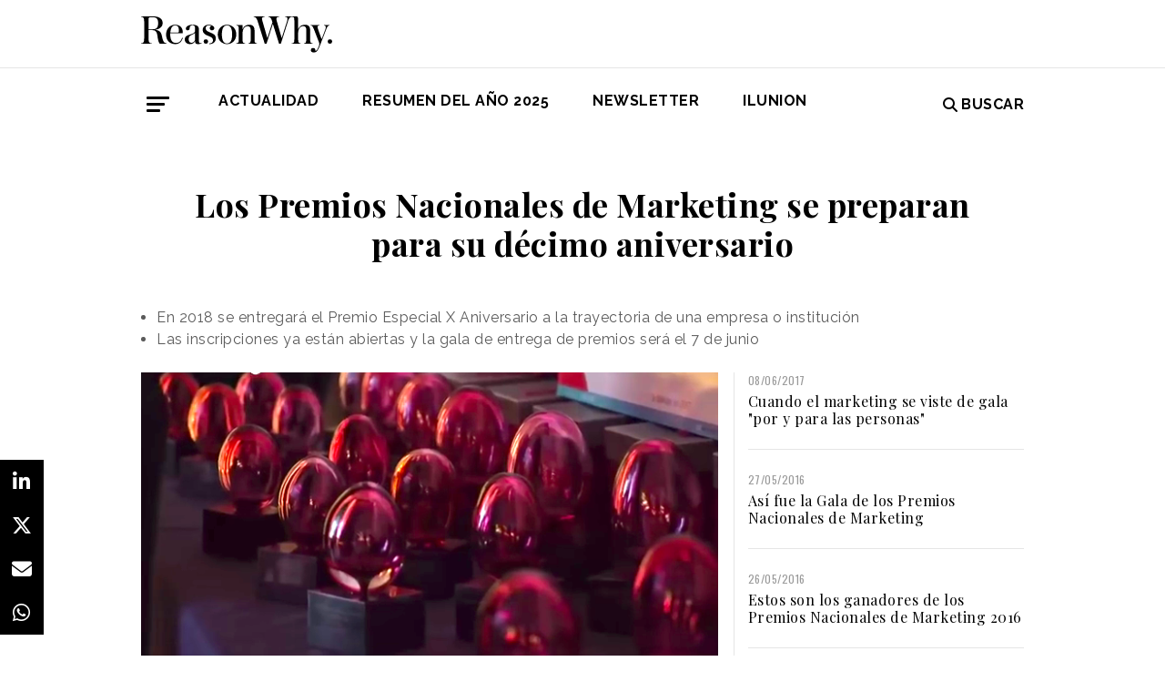

--- FILE ---
content_type: text/html; charset=UTF-8
request_url: https://www.reasonwhy.es/actualidad/sector/los-premios-nacionales-de-marketing-se-preparan-para-su-decimo-aniversario-2017-11
body_size: 9407
content:
<!DOCTYPE html>
<html lang="es">
    <head>
        <meta charset="utf-8"/>
        <title>Convocados los Premios Nacionales de Marketing de 2018</title>
        <meta name="viewport" content="width=device-width, initial-scale=1">
            <link rel="apple-touch-icon" sizes="180x180" href="/build/images/apple-touch-icon.png">
    <link rel="icon" type="image/png" sizes="32x32" href="/build/images/favicon-32x32.png">
    <link rel="icon" type="image/png" sizes="16x16" href="/build/images/favicon-16x16.png">
    <meta name="theme-color" content="#ffffff">
            <meta name="lang" content="es">
<link rel="canonical" href=""/>
<!-- Primary Meta Tags -->
<meta name="title" content="Convocados los Premios Nacionales de Marketing de 2018"/>
<meta name="description" content="Este año se entregará el Premio Especial X Aniversario a la trayectoria de una empresa o institución. La gala de entrega de premios será el 7 de junio."/>
<meta name="keywords" content="premios nacionales de marketing, asociacion española de marketing, decimo aniversario premios nacionales de marketing, x premios nacionales de marketing"/>
<!-- Open Graph / Facebook -->
<meta property="og:site_name" content="Reason Why"/>
<meta property="og:type" content="article"/>
<meta property="og:url" content="https://www.reasonwhy.es/actualidad/sector/los-premios-nacionales-de-marketing-se-preparan-para-su-decimo-aniversario-2017-11"/>
<meta property="og:title" content="Convocados los Premios Nacionales de Marketing de 2018"/>
<meta property="og:description" content="Este año se entregará el Premio Especial X Aniversario a la trayectoria de una empresa o institución. La gala de entrega de premios será el 7 de junio."/>
<meta property="og:image:width" content="1200"/>
<meta property="og:image:height" content="627"/>
<meta property="og:image" content="https://www.reasonwhy.es/media/cache/destacada/captura_de_pantalla_2017-11-22_a_las_14.44.08.png"/>

<!-- Twitter -->
<meta name="twitter:site" content="@ReasonWhy"/>
<meta name="twitter:card" content="summary_large_image"/>
<meta name="twitter:url" content="https://www.reasonwhy.es/actualidad/sector/los-premios-nacionales-de-marketing-se-preparan-para-su-decimo-aniversario-2017-11"/>
<meta name="twitter:title" content="Los Premios Nacionales de Marketing se preparan para su décimo aniversario"/>
<meta name="twitter:description" content=""/>
<meta name="twitter:image" content="https://www.reasonwhy.es/media/cache/tuitcard/media/library/captura_de_pantalla_2017-11-22_a_las_14.44.08.png"/>
<!-- Itemprop -->
<meta itemprop="name" content="Convocados los Premios Nacionales de Marketing de 2018"/>
<meta itemprop="description" content="Este año se entregará el Premio Especial X Aniversario a la trayectoria de una empresa o institución. La gala de entrega de premios será el 7 de junio."/>
<meta itemprop="image" content="/media/cache/destacada/captura_de_pantalla_2017-11-22_a_las_14.44.08.png"/>

                    <link rel="stylesheet" href="/build/vendors~cms~front~front_serie.03f13691.css"><link rel="stylesheet" href="/build/front~front_serie.e8f9f62d.css">

    <link href='https://cdn.knightlab.com/libs/soundcite/latest/css/player.css' rel='stylesheet' type='text/css'>
                
            <!-- Google Tag Manager -->
        <script>(function (w, d, s, l, i) {
                w[l] = w[l] || [];
                w[l].push({
                    'gtm.start':
                        new Date().getTime(), event: 'gtm.js'
                });
                var f = d.getElementsByTagName(s)[0],
                    j = d.createElement(s), dl = l != 'dataLayer' ? '&l=' + l : '';
                j.async = true;
                j.src =
                    'https://www.googletagmanager.com/gtm.js?id=' + i + dl;
                f.parentNode.insertBefore(j, f);
            })(window, document, 'script', 'dataLayer', 'GTM-59X2235Q');</script>
        <!-- End Google Tag Manager -->
        <script type="text/javascript">
            (function (c, l, a, r, i, t, y) {
                c[a] = c[a] || function () {
                    (c[a].q = c[a].q || []).push(arguments)
                };
                t = l.createElement(r);
                t.async = 1;
                t.src = "https://www.clarity.ms/tag/" + i;
                y = l.getElementsByTagName(r)[0];
                y.parentNode.insertBefore(t, y);
            })(window, document, "clarity", "script", "g815nyfmst");
        </script>
    
    <script type="text/javascript" src="https://cdn.jsdelivr.net/npm/lozad/dist/lozad.min.js"></script>
    <script type='text/javascript' src='https://cdn.knightlab.com/libs/soundcite/latest/js/soundcite.min.js'></script>
        <script type="application/ld+json">
        {
            "@context": "http://schema.org",
            "@type": "NewsArticle",
            "url": "https://www.reasonwhy.es/actualidad/sector/los-premios-nacionales-de-marketing-se-preparan-para-su-decimo-aniversario-2017-11",
            "headline": "Los Premios Nacionales de Marketing se preparan para su décimo aniversario",
            "isAccessibleForFree": "true",
            "mainEntityOfPage":
                {
                    "@type": "WebPage",
                    "@id": "https://www.reasonwhy.es/actualidad/sector/los-premios-nacionales-de-marketing-se-preparan-para-su-decimo-aniversario-2017-11"
                },
            "image":
                {
                    "@type": "ImageObject",
                    "url": "https://www.reasonwhy.es/media/library/captura_de_pantalla_2017-11-22_a_las_14.44.08.png",
                    "height": "375",
                    "width": "849"
                },
            "datePublished": "22/11/2017",
            "author":
                {
                    "@type": "Person",
                    "name": "Reason Why",
                    "url":"https://www.reasonwhy.es"
                },
           "publisher":
                {
                    "@type": "Organization",
                    "name": "Reason Why",
                    "url":"https://www.reasonwhy.es",
                    "sameAs":
                        [
                            "https://www.instagram.com/reason_why/",
                            "https://twitter.com/ReasonWhy"
                        ],

                    "logo":
                        {
                            "@type": "ImageObject",
                            "url": "https://www.reasonwhy.es/build/images/logo_reason_why_blanco.svg"

                            }
                    },
                "description": "La Asociación de Marketing de España ha convocado los ",
                "articleBody":"La Asociación de Marketing de España ha convocado los Premios Nacionales de Marketing de 2018. Entre las novedades para la décima edición de estos galardones, se entregará el Premio Especial X Aniversario a la empresa o institución que haya destacado por su estrategia de marketing en la última década.Así será la décima ediciónLas categorías que recibirán premio en la edición del 2018 son:Marca: que reconoce el éxito de la implantación de una estrategia de gestión de marcaInnovación: premia estrategias innovadoras de marketing con resultados tangiblesMarketing Social: reconoce estrategias de marketing de empresas e instituciones que contribuyan a la transformación en cualquier ámbito socialInternacionalización LATAM: entregará un doble premio a la empresa española que haya desarrollado una estrategia de marketing exitosa en países de Latinoamérica y también a la empresa latinoamericana que lo haya conseguido dentro de su mercadoStartups y Pymes: que premia las estrategias de marketing de pequeñas y medianas empresasTambién se reconocerá la trayectoria del Mejor Profesional de Marketing y del Líder empresarial impulsor del Marketing además del Premio Nacional de Marketing a la iniciativa que haya destacado por su estrategia integral a propuesta del jurado. Como novedad, el año que viene se entregará el Premio Especial X Aniversario con motivo de la década de recorrido de estos premios.10 años de trayectoria Los Premios Nacionales de Marketing reconocen a empresas, instituciones y profesionales que destacan por sus buenas prácticas y contribución a la difusión e implantación del marketing en nuestro país y en Latinoamérica.Las inscripciones son totalmente gratuitas y estarán abiertas hasta el próximo 2 de febrero excepto en la categoría de LATAM que tiene un plazo de inscripción más amplio (hasta el 16 de febrero de 2018).  Ignacio Silva, Consejero Delegado y Director General y de Desarrollo de Negocia para el Sur de Europa de Schweppes, será el Presidente del Jurado y la gala de entrega de premios se celebrará, como ya es habitual, en el Hipódromo de la Zarzuela, en Madrid. Será el 7 de junio de 2018.Aquí puedes ver cómo fue la Gala de los Premios Nacionales de Marketing este 2017.Actualización 30/01/2018La Asociación de Marketing de España ha ampliado el plazo para inscribir candidaturas hasta el 16 de febrero."
            }
    </script>

        
    </head>
    <body class="noticia " >
                    <!-- Google Tag Manager (noscript) -->
        <noscript>
            <iframe src="https://www.googletagmanager.com/ns.html?id=GTM-59X2235Q"
                    height="0" width="0" style="display:none;visibility:hidden"></iframe>
        </noscript>
        <!-- End Google Tag Manager (noscript) -->
    
                        <header id="header">
    
    
    
    <div class="container">
        <h1 class="logo-main text-center text-sm-left">
            <a href="/" rel="home" class="border-0" title="Ir a ReasonWhy Actualidad e Investigación sobre Marketing y Economía Digital">
                <img class="img-fluid" src="/build/images/logotipo_reason_why.svg" alt="ReasonWhy Actualidad e Investigación sobre Marketing y Economía Digital" width="210" />
            </a>
        </h1>
    </div>
    <hr class="hr hr-s-header hr-header d-print-none">
    <div id="menu-toggle" class="pt-3 d-none d-print-none">
    <div class="container">
        <div class="d-flex justify-content-between mb-5">
            <div class="logo">
                <a href="/" class="border-0" rel="home" title="Inicio">
                    <img src="/build/images/logotipo_reason_why.svg" alt="ReasonWhy Actualidad e Investigación sobre Marketing y Economía Digital" width="210" />
                </a>
            </div>
            <button id="cerrar-menu-toggle" class="btn-menu-toggle">
                <i class="fas fa-times fa-2x"></i>
            </button>
        </div>
    </div>
    <div class="container enlaces-menu">
        <div class="secciones">
            <h3 class="text-uppercase font-weight-bold">Secciones</h3>
            <div class="separador"></div>
            <ul class="d-flex flex-column list-unstyled">
                <li>
                    <a href="/actualidad" title="Actualidad">Actualidad</a>
                </li>
                <li>
                    <a href="/podcast" title="Podcast">Podcast</a>
                </li>
                <li>
                    <a href="/opinion" title="Opinión">Opinión</a>
                </li>
                <li>
                    <a href="/reportajes" title="Reportajes">Reportajes</a>
                </li>
                <li>
                    <a href="/especiales" title="Especiales">Especiales</a>
                </li>
            </ul>
        </div>
        <div class="categorias">
            <h3 class="text-uppercase font-weight-bold">Temas del momento</h3>
            <div class="separador"></div>
            <div class="temas-momento">
                <h5>
    <a href="/noticias-sobre/campanas-de-publicidad">Campañas de Publicidad</a>
</h5>
<h5>
    <a href="/noticias-sobre/anuncios">Anuncios</a>
</h5>
<h5>
    <a href="/noticias-sobre/deporte">Deporte</a>
</h5>
<h5>
    <a href="/noticias-sobre/publicidad">Publicidad</a>
</h5>
<h5>
    <a href="/noticias-sobre/inteligencia-artificial">Inteligencia Artificial</a>
</h5>
<h5>
    <a href="/noticias-sobre/salud">Salud</a>
</h5>
<h5>
    <a href="/noticias-sobre/bebidas">Bebidas</a>
</h5>
<h5>
    <a href="/noticias-sobre/alimentacion">Alimentación</a>
</h5>
<h5>
    <a href="/noticias-sobre/diseno">Diseño</a>
</h5>
<h5>
    <a href="/noticias-sobre/innovacion">Innovación</a>
</h5>

            </div>
        </div>
        <div class="noticias-menu">
            <div class="noticia-menu-container">
                <div class="noticia-menu noticia1">
                
    <article class="base m-lg-0 m-auto w-lg-350px">
                                    <figure>
                    <a href="/actualidad/entrevista-sergio-lopez-ceo-omnicom-production-2026" class="border-0" target="_blank">
                        <img src="/media/cache/normal/sergio-lopez-omnicom-production.jpg" class="img-fluid"
                             alt="Sergio López posando de frente con los brazos cruzados y sonriendo" title="Entrevista a Sergio López, CEO de Omnicom Production" loading="lazy"/>
                    </a>
                        <div class="iconos">
                                                    </div>

                </figure>
                                        <footer class="fecha-autor text-12 mt-4 mb-1">
                <span class="fecha">13/01/2026</span>
                <span class="autor">Natalia Marin</span>
            </footer>
                            <span class="autorPortada text-12">    </span>
                <header>
            <h3 class="title text-22">
                <a href="/actualidad/entrevista-sergio-lopez-ceo-omnicom-production-2026"
                   class="border-0" target="_blank"><p>Sergio López, CEO Global de Omnicom Production: <i>“La producción es el sistema que conecta creatividad, medios y negocio”</i></p></a>
            </h3>
                    </header>
    </article>


                </div>
                <div class="noticia-menu noticia2">
                
    <article class="base m-lg-0 m-auto w-lg-350px">
                                    <figure>
                    <a href="/actualidad/agencia-china-integracion-marca-llyc-reorganizacion-estructura-creativa" class="border-0" target="_blank">
                        <img src="/media/cache/normal/llyc-integra-marca-china.jpg" class="img-fluid"
                             alt="Logotipo LLYC" title="La marca CHINA se integra completamente en LLYC" loading="lazy"/>
                    </a>
                        <div class="iconos">
                                </div>

                </figure>
                                        <footer class="fecha-autor text-12 mt-4 mb-1">
                <span class="fecha">12/01/2026</span>
                <span class="autor">Redacción</span>
            </footer>
                            <span class="autorPortada text-12">    </span>
                <header>
            <h3 class="title text-22">
                <a href="/actualidad/agencia-china-integracion-marca-llyc-reorganizacion-estructura-creativa"
                   class="border-0" target="_blank"><p>La marca de la agencia CHINA se integra completamente en LLYC</p></a>
            </h3>
                    </header>
    </article>


                </div>
            </div>
        </div>
    </div>
    
    <div class="social py-4">
        <div class="container">
            <div class="row">
                <div class="social-content">
                    <div class="rrss">
                        <a href="http://open.spotify.com/show/3HV7k3We2ViSh9yUcuQvei?si=BwzE6WmtQReLpD3zGdICCA" target="_blank" class="social mx-2" style="background: #000;color: #fff;border-radius: 50%;display: flex;justify-content: center;align-items: center;"><i class="fab fa-spotify" style="color: #fff;font-size: 22px;"></i></a>
                        <a href="http://www.linkedin.com/company/reasonwhy-es" target="_blank" class="social mx-2" style="background: #000;color: #fff;border-radius: 50%;display: flex;justify-content: center;align-items: center;"><i class="fab fa-linkedin-in" style="color: #fff;font-size: 22px;"></i></a>
                        <a href="https://twitter.com/intent/follow?source=followbutton&variant=1.0&screen_name=ReasonWhy" target="_blank" class="social mx-2" style="background: #000;color: #fff;border-radius: 50%;display: flex;justify-content: center;align-items: center;"><i class="fa-brands fa-x-twitter" style="color: #fff;font-size: 22px;margin-left: 2px;"></i></a>
                    </div>
                    <a href="https://reasonwhynewsletter.paperform.co/" class="enlace-header">suscríbete a la newsletter</a>
                    <div class="enlaces-content">
                        <div class="enlaces-column">
                            <a href="/reportaje/oficinas-madrid-reason-why-diseno-arquitectura-interiores" class="enlace-header-small">nosotros</a>
                            <a href="/media/library/dossier_reasonwhy.pdf" class="enlace-header-small">descargar dossier</a>
                        </div>
                        <div class="enlaces-column">
                            <a href="/new-business" class="enlace-header-small">publicidad</a>
                            <a href="/cdn-cgi/l/email-protection#f990979f96b98b9c988a96978e9180d79c8a" class="enlace-header-small">contacto</a>
                        </div>
                    </div>
                </div>
            </div>
        </div>
    </div>
</div>

    <div id="header-sticky" class="text-uppercase font-weight-bold align-items-center d-print-none">
    <div class="d-flex header-sticky-content">
        <button id="abrir-menu-toggle-sticky" class="btn-menu-toggle my-3 mr-3 p-0">
            <span class="icon-bar ib-white"></span>
            <span class="icon-bar ib-white ib-mid"></span>
            <span class="icon-bar ib-white ib-bot"></span>
        </button>
        <div class="separador"></div>
        <a href="/" rel="home" class="m-3 border-0 logo-sticky" title="Ir a ReasonWhy Actualidad e Investigación sobre Marketing y Economía Digital">
            <img src="/build/images/logo_reason_why_blanco.svg" alt="ReasonWhy Actualidad e Investigación sobre Marketing y Economía Digital" width="210" />
        </a>
    </div>
</div>

    <div id="menu" class="container text-uppercase font-weight-bold pb-4 mt-4 d-print-none">
    <button id="abrir-menu-toggle" class="btn-menu-toggle">
        <span class="icon-bar"></span>
        <span class="icon-bar ib-mid"></span>
        <span class="icon-bar ib-bot"></span>
    </button>
    <ul class="d-none d-md-flex list-unstyled menu">
        
    <li>
                <a id="menu" target="_blank"  href="https://www.reasonwhy.es/actualidad" style="color: #000000;">
           <label>Actualidad </label>
        </a>
            </li>
    <li>
                <a id="menu" target="_blank"  href="https://www.reasonwhy.es/resumen-ano-2025" style="color: #000000;">
           <label>RESUMEN DEL AÑO 2025 </label>
        </a>
            </li>
    <li>
                <a id="menu" target="_blank"  href="https://reasonwhynewsletter.paperform.co/?utm-source=menu" style="color: #000000;">
           <label>Newsletter </label>
        </a>
            </li>
    <li>
                <a id="menu" target="_blank"  href="https://www.reasonwhy.es/actualidad/documental-asi-se-hizo-cambiando-forma-ver-valor-decimo-aniversario-ilunion" style="color: #000000;">
           <label>ILUNION </label>
        </a>
            </li>

    </ul>
    <form action="/buscador" id="buscador" class="buscador-form container d-flex align-items-center" method="get">
        <i class="fas fa-search fa-2x mr-4"></i>
        <input type="search" id="busqueda" class="busqueda-input" name="busqueda" placeholder="Buscar noticias" autocomplete="off"/>
    </form>
    <label for="busqueda" class="ml-auto d-flex align-items-center my-auto">
        <i class="fas fa-search mr-1"></i> Buscar
    </label>
</div>
    </header>

                <div id="main">
            <div id="scroll-wrapper">
                    


<div class="super-container">
                        
                <div class="container-full-noticia ">
                
                                        
                                        <article
                            class="container noticia  "
                            data-id="7848" id="7848"
                            data-publicidad=""
                            data-title="Convocados los Premios Nacionales de Marketing de 2018"
                            data-path="/actualidad/sector/los-premios-nacionales-de-marketing-se-preparan-para-su-decimo-aniversario-2017-11"
                            data-description="Este año se entregará el Premio Especial X Aniversario a la trayectoria de una empresa o institución. La gala de entrega de premios será el 7 de junio.">
                                                                                                                                                                                                                                                            <div class="noticia-content">
                                        <h1 class="h1 title text-center font-weight-bold mx-5 mb-5 pt-5" itemprop="name">
    Los Premios Nacionales de Marketing se preparan para su décimo aniversario
</h1>
<div class="subtitle mb-4">
            <ul>
	<li>En 2018 se entregará el Premio Especial X Aniversario a la trayectoria de una empresa o institución</li>
	<li>Las inscripciones ya están abiertas y la gala de entrega de premios será el 7 de junio</li>
</ul>

    </div>
<!-- /.subtitle -->
                                        <div class="row">
                                            <div class="col-sm-8 hr-vertical">
                                                    <div class="mb-3">
                        <img src="/media/cache/destacada/captura_de_pantalla_2017-11-22_a_las_14.44.08.png" class="img-fluid" alt="premios-nacionales-marketing" title="Los Premios Nacionales de Marketing se preparan para su décimo aniversario" loading="lazy" />
                </div>

<div class="mb-3 d-flex flex-wrap text-12 text-muted">
        <span class="mr-1" itemprop="author" itemscope="itemscope" itemtype="http://schema.org/Organization">
        Redacción
    </span>
        <div itemprop="datePublished" content="22/11/2017 · 14:42"> 22/11/2017 · 14:42 </div>
    </div>
<div class="cuerpo" itemprop="articleBody">
            <p>La Asociación de Marketing de España ha convocado los <a href="https://www.reasonwhy.es/actualidad/sector/cuando-el-marketing-se-viste-de-gala-por-y-para-las-personas-2017-06-08" target="_blank">Premios Nacionales de Marketing</a> de 2018. Entre las novedades para la décima edición de estos galardones, se entregará el Premio Especial X Aniversario a la empresa o institución que haya destacado por su <strong>estrategia</strong> de <strong>marketing</strong> en la última década.</p><p><span style="color:#ff0088;"><strong>Así será la décima edición</strong></span></p><p>Las <strong>categorías</strong> que recibirán premio en la edición del 2018 son:</p><ul><li><strong>Marca</strong>: que reconoce el éxito de la implantación de una estrategia de gestión de marca</li><li><strong>Innovación</strong>: premia estrategias innovadoras de marketing con resultados tangibles</li><li><strong>Marketing Social</strong>: reconoce estrategias de marketing de empresas e instituciones que contribuyan a la transformación en cualquier ámbito social</li><li><strong>Internacionalización LATAM:</strong> entregará un doble premio a la empresa española que haya desarrollado una estrategia de marketing exitosa en países de Latinoamérica y también a la empresa latinoamericana que lo haya conseguido dentro de su mercado</li><li><strong>Startups y Pymes:</strong> que premia las estrategias de marketing de pequeñas y medianas empresas</li></ul><p>También se reconocerá la trayectoria del <strong>Mejor Profesional de Marketing </strong>y del <strong>Líder empresarial impulsor del Marketing</strong> además del <strong>Premio Nacional de Marketing</strong> a la iniciativa que haya destacado por su estrategia integral a propuesta del jurado. Como novedad, el año que viene se entregará el Premio Especial X Aniversario con motivo de la década de recorrido de estos premios.</p><p><span style="color:#ff0088;"><strong>10 años de trayectoria </strong></span></p><p>Los Premios Nacionales de Marketing reconocen a <strong>empresas</strong>, <strong>instituciones</strong> y <strong>profesionales</strong> que destacan por sus buenas prácticas y contribución a la difusión e implantación del marketing en nuestro país y en Latinoamérica.</p><div class="sumario"><span>La gala será en el Hipódromo de la Zarzuela</span></div><p>Las inscripciones son totalmente gratuitas y estarán abiertas hasta el próximo 2 de febrero excepto en la categoría de LATAM que tiene un plazo de inscripción más amplio (hasta el 16 de febrero de 2018).  Ignacio Silva, <strong>Consejero Delegado y Director General y de Desarrollo de Negocia para el Sur de Europa de Schweppes,</strong> será el Presidente del Jurado y la <strong>gala</strong> de entrega de premios se celebrará, como ya es habitual, en el Hipódromo de la Zarzuela, en Madrid. Será el 7 de junio de 2018.</p><p>Aquí puedes ver cómo fue la Gala de los Premios Nacionales de Marketing este 2017.</p><div class="raw-html-embed"><iframe allowfullscreen="" scrolling="no" src="https://www.youtube.com/embed/auJMR6nZHWA" width="620" height="340" frameborder="0"></iframe></div><p><span style="color:#ff0088;"><strong>Actualización 30/01/2018</strong></span></p><p>La Asociación de Marketing de España ha ampliado el plazo para inscribir candidaturas hasta el 16 de febrero.</p><div class="raw-html-embed"><blockquote class="twitter-tweet" data-lang="es"><p lang="es"> ¡Ampliamos el plazo para inscribir candidaturas a los <a href="https://twitter.com/hashtag/PremiosMKT?src=hash&amp;ref_src=twsrc%5Etfw">#PremiosMKT</a>!<br>Presenta la tuya o propón a un candidato de forma totalmente gratuita en <a href="https://t.co/k1AgilHeEJ">https://t.co/k1AgilHeEJ</a> ¡Tienes hasta el 16 de febrero! <a href="https://t.co/6rtBb5i1Ng">pic.twitter.com/6rtBb5i1Ng</a></p>— MKT (@asociacionMKT) <a href="https://twitter.com/asociacionMKT/status/958005238329376768?ref_src=twsrc%5Etfw">29 de enero de 2018</a></blockquote><script data-cfasync="false" src="/cdn-cgi/scripts/5c5dd728/cloudflare-static/email-decode.min.js"></script><script async="" src="https://platform.twitter.com/widgets.js" charset="utf-8"></script></div>
            </div>

    <script>
        function ocultarDegradado(el) {
            Degradado.ocultarDegradado(el);
        }
    </script>

                                                
                                                                                                    <div class="section-tags mt-5 mb-3 padding-15 text-14 d-none d-sm-block">
    <span class="font-weight-bold text-uppercase d-print-none">Etiquetas de </span>
    <span class="font-weight-bold font-italic d-print-none">"Los Premios Nacionales de Marketing se preparan para su décimo aniversario"</span>
    <div class="tags mt-3">
                                <a href="/noticias-sobre/premios" class="tag btn ml-3 mb-3 px-2 text-14">Premios</a>
                                            <a href="/noticias-sobre/marketing" class="tag btn ml-3 mb-3 px-2 text-14">Marketing</a>
                                            <a href="/noticias-sobre/publicidad" class="tag btn ml-3 mb-3 px-2 text-14">Publicidad</a>
                        </div>
</div>

                                                                                            </div>
                                            <!-- /.col-sm-8 -->
                                            <div class="col-sm-4 d-none d-sm-flex relacionadas flex-column d-print-none">
                                                <div class="related-news related-news-lateral mb-4">
                                                    
        <article class="breve d-flex m-lg-0 m-auto w-lg-350px">
                <div>
                            <footer class="fecha-autor text-12 mb-1">
                    <span class="fecha">08/06/2017</span>
                </footer>
                                        <span class="autorPortada text-12">    </span>
                        <header>
                <h3 class="title text-base">
                    <a href="/actualidad/sector/cuando-el-marketing-se-viste-de-gala-por-y-para-las-personas-2017-06-08" target="_blank"
                       class="border-0">Cuando el marketing se viste de gala "por y para las personas"</a>
                </h3>
                
            </header>
        </div>
    </article>

        <hr class="mt-3 mb-4">
            <article class="breve d-flex m-lg-0 m-auto w-lg-350px">
                <div>
                            <footer class="fecha-autor text-12 mb-1">
                    <span class="fecha">27/05/2016</span>
                </footer>
                                        <span class="autorPortada text-12">    </span>
                        <header>
                <h3 class="title text-base">
                    <a href="/actualidad/sector/asi-fue-la-gala-de-los-premios-nacionales-de-marketing-2016-05-27" target="_blank"
                       class="border-0">Así fue la Gala de los Premios Nacionales de Marketing</a>
                </h3>
                
            </header>
        </div>
    </article>

        <hr class="mt-3 mb-4">
            <article class="breve d-flex m-lg-0 m-auto w-lg-350px">
                <div>
                            <footer class="fecha-autor text-12 mb-1">
                    <span class="fecha">26/05/2016</span>
                </footer>
                                        <span class="autorPortada text-12">    </span>
                        <header>
                <h3 class="title text-base">
                    <a href="/actualidad/sector/estos-son-los-ganadores-de-los-premios-nacionales-de-marketing-2016-2016-05-26-0" target="_blank"
                       class="border-0">Estos son los ganadores de los Premios Nacionales de Marketing 2016</a>
                </h3>
                
            </header>
        </div>
    </article>

        <hr class="mt-3 mb-4">
            <article class="breve d-flex m-lg-0 m-auto w-lg-350px">
                <div>
                            <footer class="fecha-autor text-12 mb-1">
                    <span class="fecha">10/03/2016</span>
                </footer>
                                        <span class="autorPortada text-12">    </span>
                        <header>
                <h3 class="title text-base">
                    <a href="/actualidad/sector/kike-sarasola-presidente-de-los-premios-nacionales-de-marketing-2016-03-10" target="_blank"
                       class="border-0">Kike Sarasola, Presidente del Jurado en los Premios Nacionales de Marketing</a>
                </h3>
                
            </header>
        </div>
    </article>

        <hr class="mt-3 mb-4">
            <article class="breve d-flex m-lg-0 m-auto w-lg-350px">
                <div>
                            <footer class="fecha-autor text-12 mb-1">
                    <span class="fecha">17/05/2013</span>
                </footer>
                                        <span class="autorPortada text-12">    </span>
                        <header>
                <h3 class="title text-base">
                    <a href="/actualidad/sector/lo-mejor-del-marketing-de-espana-se-da-cita-en-los-premios-nacionales-de-marketing" target="_blank"
                       class="border-0">Lo mejor del marketing de España se da cita en los Premios Nacionales de Marketing</a>
                </h3>
                
            </header>
        </div>
    </article>

    
                                                </div>
                                                <div class="roba-paginas-nodo">
                                                                                                                                                                        
                                                            
                                                                                                                
                                                                                                                      
  <div class="publi-noticia-ROBA2STICKY">  
   
          
              <iframe width="560" height="315" src="https://www.youtube.com/embed/8z29Pat_GK4?si=VqYqBMtLz-p5uufQ" title="YouTube video player" frameborder="0" allow="accelerometer; autoplay; clipboard-write; encrypted-media; gyroscope; picture-in-picture; web-share" referrerpolicy="strict-origin-when-cross-origin" allowfullscreen></iframe> 
       
      </div> 

                                                                                                                                                            </div>
                                            </div>
                                            <!-- /.col-sm-4 -->
                                        </div>
                                        <!-- /.row -->
                                                                                                                        <!-- /.row -->
                                    </div>
                                                                                                                                                                                                                    </article>
                                                                                            </div>
                <div class="rrss-share">
                    <div class="rrss-share-container">
                        <a href="https://www.linkedin.com/sharing/share-offsite/?url=https://www.reasonwhy.es/actualidad/sector/los-premios-nacionales-de-marketing-se-preparan-para-su-decimo-aniversario-2017-11"
                           target="_blank" class="share linkedin"><i class="fab fa-linkedin-in"></i></a>
                        <a href="https://twitter.com/intent/tweet/?via=ReasonWhy&text=Los Premios Nacionales de Marketing se preparan para su décimo aniversario&url=https://www.reasonwhy.es/actualidad/sector/los-premios-nacionales-de-marketing-se-preparan-para-su-decimo-aniversario-2017-11"
                           target="_blank" class="share twitter"><i class="fa-brands fa-x-twitter"></i></a>
                        <a href="/cdn-cgi/l/email-protection#[base64]" title="Compartir por Email" target="_blank" class="share email"><i
                                    class="fa fa-envelope"></i></a>
                        <a href="https://api.whatsapp.com/send?text=https://www.reasonwhy.es/actualidad/sector/los-premios-nacionales-de-marketing-se-preparan-para-su-decimo-aniversario-2017-11"
                           target="_blank" class="share whatsapp"><i class="fab fa-whatsapp"></i></a>
                    </div>
                </div>
                <div class="edit-botones">
                    <div class="edit-container-botones">
                                                                    </div>
                </div>
                                
            
        </div>
    
    

    


            </div>
    </div>
    <!-- /#main -->
                
        <footer id="footer" class="d-print-none">
    <div class="container">
        <div class="row">
            <div class="col-lg-3 col-md-12 text-center mb-4">
                <span rel="home" title="Inicio">
                    <img class="img-fluid" id="logo_footer" src="/build/images/rw_negro_footer.png" alt="Inicio" />
                </span>
            </div>
                        <div class="col-lg-3 col-md-6">
            <ul class="list-unstyled text-lg-left text-center">
                                                                    <a target="_blank"  href="/new-business" class="btn btn-white mb-3 btn-footer" style="color:#000000;">New Business y Publicidad</a>
                                                            </ul>
        </div>
                <div class="col-lg-3 col-md-6">
            <ul class="list-unstyled text-lg-left text-center">
                                                                    <a href="/cdn-cgi/l/email-protection#11637475707272787e7f51637470627e7f6679683f7462" class="btn btn-white mb-3 btn-footer" style="color:#000000;">Contacto</a>
                                                            </ul>
        </div>
        
        </div>
        <hr>
        <div class="pb-2 text-center">
            <span class="mr-2">&copy 2026 Reason Why</span>
        </div>
        <div class="pb-2 text-center">
            <strong>Dirección:</strong> <span>Calle Antonio Pirala 29. Madrid, 28017</span>
        </div>
        <div class="pb-3 text-center">
            <strong>Teléfono:</strong> <span>91 8057172</span>
        </div>
    </div>
</footer>

                
        
    
              
  <div class="publi-noticia-FALDONINTERIOR">  
   
          
              <head>
  <meta charset="UTF-8">
  <style>
    .hidden {
      position: absolute;
      visibility: hidden;
      pointer-events: none;
    }
  </style>
</head>

<body>
  <img src="/media/publicidad/banner-suscribete-newsletter-mobile.png" alt="Abrir Formulario" style="width:100%; height:auto; cursor:pointer;" onclick="this.nextElementSibling.click();">
  <button class="hidden" data-paperform-id="ugbya2aq" data-popup-button="1">Click</button>

  <script data-cfasync="false" src="/cdn-cgi/scripts/5c5dd728/cloudflare-static/email-decode.min.js"></script><script>
    if (!window.__paperformInjected) {
      window.__paperformInjected = true;
      var script = document.createElement('script');
      script.src = "https://paperform.co/__embed.min.js";
      document.body.appendChild(script);
    }
  </script>
<script defer src="https://static.cloudflareinsights.com/beacon.min.js/vcd15cbe7772f49c399c6a5babf22c1241717689176015" integrity="sha512-ZpsOmlRQV6y907TI0dKBHq9Md29nnaEIPlkf84rnaERnq6zvWvPUqr2ft8M1aS28oN72PdrCzSjY4U6VaAw1EQ==" data-cf-beacon='{"version":"2024.11.0","token":"e792700094254d529e01cac7a2c76633","r":1,"server_timing":{"name":{"cfCacheStatus":true,"cfEdge":true,"cfExtPri":true,"cfL4":true,"cfOrigin":true,"cfSpeedBrain":true},"location_startswith":null}}' crossorigin="anonymous"></script>
</body> 
       
      </div> 

        <div class="rrss-share rrss-share-mobile">
        <div class="rrss-share-container">
            <a class="share-linkedin"
               href="http://www.linkedin.com/shareArticle?mini=1&url=https://www.reasonwhy.es/actualidad/sector/los-premios-nacionales-de-marketing-se-preparan-para-su-decimo-aniversario-2017-11&title=Los Premios Nacionales de Marketing se preparan para su décimo aniversario&source=https://www.reasonwhy.es/actualidad/sector/los-premios-nacionales-de-marketing-se-preparan-para-su-decimo-aniversario-2017-11"
               target="_blank" class="share linkedin"><i class="fab fa-linkedin-in"></i></a>
            <a class="share-twitter"
               href="https://twitter.com/intent/tweet/?via=ReasonWhy&text=Los Premios Nacionales de Marketing se preparan para su décimo aniversario&url=https://www.reasonwhy.es/actualidad/sector/los-premios-nacionales-de-marketing-se-preparan-para-su-decimo-aniversario-2017-11"
               target="_blank" class="share twitter"><i class="fa-brands fa-x-twitter"></i></a>
            <a class="share-mail" href="/cdn-cgi/l/email-protection#[base64]" title="Compartir por Email" target="_blank" class="share email"><i class="fa fa-envelope"></i></a>
            <a class="share-whatsapp"
               href="https://api.whatsapp.com/send?text=https://www.reasonwhy.es/actualidad/sector/los-premios-nacionales-de-marketing-se-preparan-para-su-decimo-aniversario-2017-11"
               target="_blank" class="share whatsapp"><i class="fab fa-whatsapp"></i></a>
        </div>
    </div>
            
                <script data-cfasync="false" src="/cdn-cgi/scripts/5c5dd728/cloudflare-static/email-decode.min.js"></script><script src="/build/runtime.6e3f3c3a.js"></script><script src="/build/vendors~cms~front~front_serie.052d71a9.js"></script><script src="/build/cms~front~front_serie.eac206f8.js"></script><script src="/build/front~front_serie.bb81578f.js"></script><script src="/build/front.4d6110e5.js"></script>
    <script>
        document.addEventListener('DOMContentLoaded', function() {
            const links = document.querySelectorAll('.noticia-content a');

            links.forEach(function(link) {
                link.setAttribute('target', '_blank');
            });
        });
    </script>
    </body>
</html>